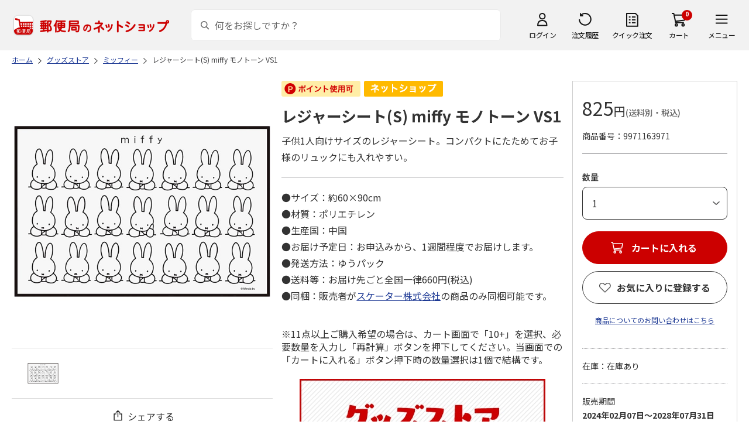

--- FILE ---
content_type: text/html; charset=shift_jis
request_url: https://www.shop.post.japanpost.jp/shop/g/gCS9971163971
body_size: 10470
content:
<!DOCTYPE html>
<html lang="ja" xml="ja" xmlns:og="http://ogp.me/ns#" xmlns:fb="http://ogp.me/ns/fb#">
<head>
<meta http-equiv="Content-Type" content="text/html; charset=Shift_JIS">
<title>レジャーシート(S) miffy モノトーン VS1｜郵便局のネットショップ</title>
<link rel="canonical" href="https://www.shop.post.japanpost.jp/shop/g/gCS9971163971/">


<meta name="description" content="レジャーシート(S) miffy モノトーン VS1">
<meta name="keywords" content=",通販,ギフト,郵便局">


	
			<meta http-equiv="content-style-type" content="text/css">
<link rel="stylesheet" href="https://fonts.googleapis.com/css2?family=Noto+Sans+JP:wght@100;200;300;400;500;600;700&family=Roboto:wght@100;300;400;500;700&display=swap">
<link rel="stylesheet" href="/lib/photoswipe/photoswipe.css?st=202601201315">
<link rel="stylesheet" href="/css/ui-lightness/jquery-ui-1.8.14.custom.css?st=202601201315" media="all">
<link rel="stylesheet" href="/css/site_base/base_01_reset.css?st=202601201315" media="all">
<link rel="stylesheet" href="/css/site_base/base_02_common.css?st=202601201315" media="all">
<link rel="stylesheet" href="/css/site_base/base_03_sidebox.css?st=202601201315" media="all">
<link rel="stylesheet" href="/css/site_base/base_04_goods.css?st=202601201315" media="all">
<link rel="stylesheet" href="/css/site_base/base_05_etc.css?st=202601201315" media="all">
<link rel="stylesheet" href="/css/site_base/base_06_customer.css?st=202601201315" media="all">
<link rel="stylesheet" href="/css/site_base/base_07_order.css?st=202601201315" media="all">
<link rel="stylesheet" href="/css/site_base/base_08_header.css?st=202601201315" media="all">
<link rel="stylesheet" href="/css/site_base/base_09_footer.css?st=202601201315" media="all">
<link rel="stylesheet" href="/css/site_base/base_10_append.css?st=202601201315" media="all">

<meta http-equiv="content-script-type" content="text/javascript">
<meta http-equiv="X-UA-Compatible" content="IE=edge,chrome=1">
<meta name="viewport" content="width=1600">
<script type="text/javascript" src="/js/jquery.js?st=202601201315"></script>
<script type="text/javascript" src="/js/jquery-ui.js?st=202601201315"></script>
<script type="text/javascript" src="/js/common.js?st=202601201315"></script>
<script type="text/javascript" src="/js/naviplus.js?st=202601201315" defer></script>
<script type="text/javascript" src="/js/jQueryAutoHeight_pc.js?st=202601201315"></script>
<script type="text/javascript" src="/lib/easypaginate.js?st=202601201315"></script>
<script type="text/javascript" src="/lib/easyPaginateDetail_option.js?st=202601201315"></script>
<script type="text/javascript" src="/lib/easyPaginate_option.js?st=202601201315"></script>
<script type="text/javascript" src="/lib/jquery.bxslider.v3.js?st=202601201315"></script>
<script type="text/javascript" src="/lib/jquery.bxslider_option.js?st=202601201315"></script>
<script type="text/javascript" src="/lib/loading.js?st=202601201315"></script>
<script type="text/javascript" src="/lib/jquery.bxslider.min.js?st=202601201315"></script>
<script type="text/javascript" src="/lib/photoswipe/photoswipe.min.js?st=202601201315"></script>
<script type="text/javascript" src="/lib/photoswipe/photoswipe-ui-default.min.js?st=202601201315"></script>
<script type="text/javascript" src="/lib/photoswipe/photswipe.set.js?st=202601201315"></script>

<!--[if IE 8]>
<script type="text/javascript" src="/lib/efo/pie_ie678.js?st=202601201315"></script>
<script type="text/javascript" src="/js/init_ie8.js?st=202601201315"></script>
<![endif]-->
<!--[if lt IE 9]>
<script type="text/javascript" src="http://html5shim.googlecode.com/svn/trunk/html5.js"></script>
<![endif]-->
<link rel="alternate" type="application/rss+xml" title="郵便局のネットショップ" href="/shop/topic/feed.rss">
<link rel="SHORTCUT ICON" href="/img/sys/favicon.ico">

<script type="text/javascript" src="/js/site_base/base_01_common.js?st=202601201315"></script>
<script type="text/javascript" src="/js/site_base/base_02_goods.js?st=202601201315"></script>
<script type="text/javascript" src="/js/site_base/base_03_customer.js?st=202601201315"></script>
<script type="text/javascript" src="/js/site_base/base_04_order.js?st=202601201315"></script>
<script type="text/javascript" src="/js/site_base/base_05_append.js?st=202601201315"></script>

<script type="text/javascript" src="/netshop/js/top_banner.js?st=202601201315"></script>
<script type="text/javascript" src="/netshop/js/detail.js?st=202601201315"></script>

<!-- <script type="text/javascript" src="/js/goods_ajax_cart.js?st=202601201315"></script> -->

<script type="text/javascript">
var crsirefo_jscart = "";
</script>

<script>
(function(d, t) {
  var g = d.createElement(t),
      s = d.getElementsByTagName(t)[0];
  g.async = true;
  g.src = 'https://apis.google.com/js/plusone.js';
  g.innerHTML = '{lang:"ja"}';
  s.parentNode.insertBefore(g, s);
})(document, 'script');
</script>




		

<script type="text/javascript" src="/js/goods_ajax_cart.js?st=202601201315"></script>

<!-- GUID -->
<script>
window.dataLayer = window.dataLayer || [];
function gtag(){dataLayer.push(arguments);}

dataLayer.push({
'guid': '00000000-0000-0000-0000-000000000000'
});
</script>


<!-- Google Tag Manager -->
<script>(function(w,d,s,l,i){w[l]=w[l]||[];w[l].push({'gtm.start':new Date().getTime(),event:'gtm.js'});var f=d.getElementsByTagName(s)[0],j=d.createElement(s),dl=l!='dataLayer'?'&l='+l:'';j.async=true;j.src='https://www.googletagmanager.com/gtm.js?id='+i+dl;f.parentNode.insertBefore(j,f);})(window,document,'script','dataLayer','GTM-K5CFMKB');</script>
<!-- End Google Tag Manager -->

<meta property="og:title" content="レジャーシート(S) miffy モノトーン VS1">

<meta property="og:url" content="https://www.shop.post.japanpost.jp/shop/g/gCS9971163971/">
<meta property="og:image" content="https://d1bdgtbdniw5kz.cloudfront.net/img/goods/L/CS9971163971.jpg">
<meta property="og:site_name" content="郵便局のネットショップ">
<meta property="og:type" content="website">
<meta property="fb:admins" content="1475557956104693">

<meta property="og:locale" content="ja_JP">



<script type="text/javascript" src="/js/ppz_rid.js?st=202601201315"></script>
<script type="text/javascript" src="/js/ppz_recommend_draw.js?st=202601201315"></script>


</head>
<body 

		


	class="page-goods liquid"
		

>

    <script src="https://cdn.actagtracker.jp/ac-tag.js"></script>
<script>
  var recommend_customer_id = '';
  var tagTypePageView = 'page_view';
  var tagParamsPageView = {
    measure_account_id: 53012,
    customer_id: '',
    item_id: 'CS9971163971',
  };
  sendAcTag(tagTypePageView, tagParamsPageView);
</script>
<script src="https://cdn.actagtracker.jp/ac-recommend.js"></script>


<!-- Google Tag Manager (noscript) -->
<noscript><iframe src="https://www.googletagmanager.com/ns.html?id=GTM-K5CFMKB"
height="0" width="0" style="display:none;visibility:hidden"></iframe></noscript>
<!-- End Google Tag Manager (noscript) -->

<div id="fb-root"></div>
<script>(function(d, s, id) {
  var js, fjs = d.getElementsByTagName(s)[0];
  if (d.getElementById(id)) return;
  js = d.createElement(s); js.id = id;
  js.src = "//connect.facebook.net/ja_JP/sdk.js#xfbml=1&version=v2.5";
  fjs.parentNode.insertBefore(js, fjs);
}(document, 'script', 'facebook-jssdk'));
</script>


	
		<div class="wrapper_">
	




	
	
		<div id="header02">
  <div id="header_top">
    <p id="sitelogo">
      <a href="/">
        <img src="/img/usr/common/header/site_logo.png" alt="郵便局" border="0">
      </a>
    </p>
    <form action="/shop/goods/search.aspx" method="get" name="frmSearch">
      <div class="box_search_">
        <div class="search_input_">
          <input type="hidden" name="search" value="x" />
          <input type="image" id="search_btn" src="/img/usr/common/header/icon_search.png" alt="検索" name="image" tabindex="1">
          <input name="keyword" type="text" class="keyword_" id="keyword" tabindex="1" placeholder="何をお探しですか？" maxlength="100" onfocus="javascript: cText(this)" onblur="javascript: sText(this)" style="color:#666" autocomplete="off">
          <input type="hidden" name="image" value="">
          <span class="search_wrap_deletebtn"></span>
        </div>
        <div class="search_panel_">
        </div>
      </div>
    </form>
    <ul class="header_menu_">
      <li class="mypage_">
        <a href="/shop/customer/menu.aspx">ログイン</a>
        <div class="header_menu_panel_">
          <a href="/shop/customer/menu.aspx" class="btn_login_">ログイン</a>
          <a href="/shop/customer/entry.aspx" class="link_entry_">アカウント作成</a>
        </div>
      </li>
      <li class="history_"><a href="/shop/customer/history.aspx">注文履歴</a></li>
      <li class="quickorder_"><a href="/shop/quickorder/quickorder.aspx">クイック注文</a></li>
      <li class="cart_">
        <div class="cart_items_">0</div>
        <div class="cart_box_"><a href="/shop/cart/cart.aspx" class="cart_">カート</a></div>
        <script type="text/javascript" src="/js/goods_cartlist.js?st=202601201315"></script>
      </li>
      <li class="nav_">
        <span>メニュー</span>
        <div class="header_nav_panel_">
          <div class="header_nav_line_">
            <div class="header_nav_box_">
              <div class="headline_">商品を探す</div>
              <ul>
                <li><a href="/shop/genre/speciallist.aspx">すべての特集から探す</a></li>
                <li><a href="/shop/pages/recommend_3.aspx">ランキングから探す</a></li>
              </ul>
            </div>
            <div class="header_nav_box_">
              <ul>
                <li><a href="/shop/pages/gift.aspx">ギフトを探す</a></li>
                <li><a href="/shop/pages/shokuhinstore.aspx">食品・グルメを探す</a></li>
                <li><a href="/shop/pages/goodsstore.aspx">キャラクター商品を探す</a></li>
                <li><a href="/shop/pages/kitte_hagakistore.aspx">切手・はがきを探す</a></li>
              </ul>
            </div>
          </div>
          <div class="header_nav_line_">
            <div class="header_nav_box_">
              <div class="headline_">ニュース</div>
              <ul>
                <li><a href="/shop/topic/topicdetaillist.aspx">お知らせ一覧</a></li>
              </ul>
            </div>
            <div class="header_nav_box_">
              <div class="headline_">アカウント管理</div>
              <ul>
                <li><a href="/shop/cart/cart.aspx">買い物カゴ</a></li>
                <li><a href="/shop/customer/menu.aspx">マイページ</a></li>
                <li><a href="/shop/customer/history.aspx">注文履歴</a></li>
                <li><a href="/shop/customer/custdestlist.aspx">アドレス帳の確認</a></li>
              </ul>
            </div>
          </div>
          <div class="header_nav_line_">
            <div class="header_nav_box_">
              <div class="headline_">ヘルプ・ガイド</div>
              <ul>
                <li><a href="/shop/pages/faq.aspx">よくある質問</a></li>
                <li><a href="/shop/pages/guide.aspx">はじめての方へ（ご利用ガイド）</a></li>
                <li><a href="https://www.jp-ts.jp/Content/contacts/index.html">ネットショップへの出品希望</a></li>
              </ul>
            </div>
            <div class="header_nav_box_">
              <div class="contact_">
                <a href="/shop/contact/contact.aspx">お問い合わせ</a>
              </div>
            </div>
          </div>
        </div>
      </li>
    </ul>
  </div>
  <!-- #header_top -->
</div>
<!-- #header02 -->
	
	


<link rel="stylesheet" href="/css/site_page/page_goodsdetail.css?st=202601201315">
<script type="text/javascript" src="/js/site_page/page_goodsdetail.js?st=202601201315"></script>
<div class="container_">
<div class="contents_">

<div class="mainframe_">

<script type="text/javascript" src="/js/related-words.js?st=202601201315"></script>

<style>
.block-goods-hashtagarea {
    display: flex;
    flex-wrap: wrap;
    padding: 10px 0 10px;
}
.block-goods-hashtagarea a {
    display: inline-block;
    padding: 5px 8px;
    margin: 0 10px 10px 0;
    background: #eee;
    /* background: #fff; */
    font-size: 12px;
    border-radius: 3px;
}
</style>
<script>
      function sizeChange(obj){
          var val = obj.options[obj.selectedIndex].value;
          if( val != "" )
              location.href = val;
    };
    
    document.addEventListener("DOMContentLoaded", function() {
        if('ontouchend' in document){
            document.getElementsByClassName("gallery_box")[0].style.display ="none";
            document.getElementsByClassName("gallery_box")[1].style.display ="";
        };
    });
    
</script>
<div class="success-msg">クリップボードにコピーしました</div>
<script type="text/javascript">
  function copyFixedText(url) {
    const text = url;
    const tempTextArea = document.createElement("textarea");
    tempTextArea.value = text;
    document.body.appendChild(tempTextArea);
    tempTextArea.select();
    document.execCommand("copy");
    document.body.removeChild(tempTextArea);
  }
</script>

<div class="navitopicpath_">
<ul id="bread-crumb-list" itemscope itemtype="https://schema.org/BreadcrumbList">
  <li itemprop="itemListElement" itemscope itemtype="https://schema.org/ListItem">
    <a href="https://www.shop.post.japanpost.jp/shop/" itemprop="item" class="topicpath_home_">
      <span itemprop="name">ホーム</span>
    </a>
    <meta itemprop="position" content="1" />
  </li>
  <li itemprop="itemListElement" itemscope itemtype="https://schema.org/ListItem">
    <a href="/shop/r/r05/" itemprop="item">
      <span itemprop="name">グッズストア</span>
		</a><meta itemprop="position" content="2">
  </li>
  <li itemprop="itemListElement" itemscope itemtype="https://schema.org/ListItem">
    <a href="/shop/r/r0517/" itemprop="item">
      <span itemprop="name">ミッフィー</span>
		</a><meta itemprop="position" content="3">
  </li>


  <li itemprop="itemListElement" itemscope itemtype="https://schema.org/ListItem">
    <a href="/shop/g/gCS9971163971/" itemprop="item">
      <span itemprop="name">レジャーシート(S) miffy モノトーン VS1</span>
    </a>
    <meta itemprop="position" content="4">
  </li>

</ul>

</div>


<p class="message_"></p>


<input type="hidden" value="" id="hidden_variation_group">
<input type="hidden" value="0" id="variation_design_type">
<input type="hidden" value="CS9971163971" id="hidden_goods">
<div class="goodsproductdetail_">
  <div class="goodsimg_ goodsdetail_leftbox_" id="gallery">
    <div class="gallery_box">
      
      <div class="etc_goodsimg_">
        <div class="etc_goodsimg_line_">
      
          
          <div class="etc_goodsimg_item_ js-lightbox-gallery-info">
            <a href="https://d1bdgtbdniw5kz.cloudfront.net/img/goods/L/CS9971163971.jpg" class="info" name="CS9971163971" title="レジャーシート(S) miffy モノトーン VS1" rel="lightbox" data-lightbox="goods-image-set">
              <img src="https://d1bdgtbdniw5kz.cloudfront.net/img/goods/L/CS9971163971.jpg" alt="レジャーシート(S) miffy モノトーン VS1">
            </a>
          </div>
          
          
          
          
          
          
          
          
        
        </div>
      </div>
      

      
      <div class="img_L_">
        <span class="goods_img_">
        <img src="https://d1bdgtbdniw5kz.cloudfront.net/img/goods/L/CS9971163971.jpg" alt="レジャーシート(S) miffy モノトーン VS1" class="src_l_">
        </span>
        <div id="jsZoomLens"></div>
      </div>
      <div id="jsZoomArea"><img src="https://d1bdgtbdniw5kz.cloudfront.net/img/goods/L/CS9971163971.jpg" alt="レジャーシート(S) miffy モノトーン VS1"></div>
      
    </div>

    
    <div class="gallery_box" id="tb" style="display: none;">
      
      <div class="etc_goodsimg_">
        <div class="etc_goodsimg_line_ my-gallery">
      
          
          <figure class="etc_goodsimg_item_">
            <a href="https://d1bdgtbdniw5kz.cloudfront.net/img/goods/L/CS9971163971.jpg" data-size="420x420">
              <img src="https://d1bdgtbdniw5kz.cloudfront.net/img/goods/L/CS9971163971.jpg" alt="レジャーシート(S) miffy モノトーン VS1">
            </a>
          </figure>
          
          
          
          
          
          
          
          
        
        </div>
      </div>
      

      
      <div class="img_L_">
        <span class="goods_img_">
          <img src="https://d1bdgtbdniw5kz.cloudfront.net/img/goods/L/CS9971163971.jpg" alt="レジャーシート(S) miffy モノトーン VS1">
        </span>
      </div>
      

    </div>
    
    
    <div class="snsbox_">
    
      <div class="share_box_">
				<input type="image" id="webShareBottom" src="/img/usr/sp/share_icon_2.png?st=202601201315" title="シェアする" alt="シェアする">
				<span id="webShareTxt">シェアする</span>
			</div>
    </div>
    

<script type="text/javascript">
  const share_title = "この商品を共有する";
  const share_url = "https://www.shop.post.japanpost.jp/shop/g/gCS9971163971/";
  const shareButtonTop = document.getElementById('webShareTop');

  if (shareButtonTop) {
    shareButtonTop.addEventListener('click', async () => {
      if ('share' in navigator) {
        try {
          await navigator.share(
              {
                  title: share_title,
                  url: share_url,
              });
        } catch (error) {
          console.error(error);
        }
      } else {
          const url = share_url;
          copyFixedText(url);
          jQuery('.success-msg').fadeIn("slow", function () {
              jQuery(this).delay(2000).fadeOut("slow");
          });
      }
    });
  }

  const shareButtonBottom = document.getElementById('webShareBottom');
  if (shareButtonBottom) {
    shareButtonBottom.addEventListener('click', async () => {
      if ('share' in navigator) {
        try {
          await navigator.share(
              {
                  title: share_title,
                  url: share_url,
              });
        } catch (error) {
          console.error(error);
        }
      } else {
          const url = share_url;
          copyFixedText(url);
          jQuery('.success-msg').fadeIn("slow", function () {
              jQuery(this).delay(2000).fadeOut("slow");
          });
      }
    });
  }
  const shareButtonTxt = document.getElementById('webShareTxt');
  if (shareButtonTxt) {
    shareButtonTxt.addEventListener('click', async () => {
      if ('share' in navigator) {
        try {
          await navigator.share(
              {
                  title: share_title,
                  url: share_url,
              });
        } catch (error) {
          console.error(error);
        }
      } else {
          const url = share_url;
          copyFixedText(url);
          jQuery('.success-msg').fadeIn("slow", function () {
              jQuery(this).delay(2000).fadeOut("slow");
          });
      }
    });
  }

</script>

<div id="ppz_recommend23"></div>
<script>
  var acRecommend_23 = (()=>{
  var measure_account_id=  53012 ;
  var rid =  23 ;
  var customer_id= recommend_customer_id;
  var item_id = 'CS9971163971';
  var recommendProperties = {
    measure_account_id: measure_account_id,
    rid : rid,
    customer_id: customer_id,
    item_id : item_id ,
    obj_name: 'acRecommend_23'
  };
  return newAcRecommend(sendAcTag, recommendProperties);
})();

(()=>{
  var params = {
    num:  20 ,
    filter: {
      same_categories: ["cat01","cat02","cat03"],
      filter_values: [
      ]
    }
  };

  var targetId = 'ppz_recommend23';
  var drawFunc = recommend_draw03;
  var altHtml = ''
  acRecommend_23.fetchItems(params, targetId, drawFunc, altHtml);
})();
</script>

    
    
  </div>

  <div class="goods_spec_box goodsdetail_centerbox_">
		<div class="icon_ design_ico_wrap_">
			
			
			<img class="icon_use_point_" src="/img/icon/icon_point_available.png" alt="ポイント使用可">
			
			
			
			
			
			
      
      
			
			
			
			
			
			
			
			
			
			
			
			
      <img class="img_rulesicon1_" src="https://d1bdgtbdniw5kz.cloudfront.net/img/icon/00000001.png" alt="ネットショップ">
      
      
			
			
		</div>
	
    

    <h1 class="goods_name_">レジャーシート(S) miffy モノトーン VS1</h1>
    <div class="goodsspec_">
      <div class="goodscomment1_">子供1人向けサイズのレジャーシート。コンパクトにたためてお子様のリュックにも入れやすい。</div>
      <div class="goodscomment2_">●サイズ：約60×90cm<BR>●材質：ポリエチレン<BR>●生産国：中国<BR>●お届け予定日：お申込みから、1週間程度でお届けします。<BR>●発送方法：ゆうパック<BR>●送料等：お届け先ごと全国一律660円(税込)<BR>●同梱：販売者が<a href="https://www.shop.post.japanpost.jp/shop/r/r9901/">スケーター株式会社</a>の商品のみ同梱可能です。</div>
      <div class="caution_">
        
        <h3>※11点以上ご購入希望の場合は、カート画面で「10+」を選択、必要数量を入力し「再計算」ボタンを押下してください。当画面での「カートに入れる」ボタン押下時の数量選択は1個で結構です。<br><br><p align="center"><a href="https://www.shop.post.japanpost.jp/shop/pages/goodsstore.aspx"><img src="/img/usr/catalog/goodsstore.jpg" alt="グッズストア" style="max-width: 100%;"></a></p></h3>
        
				
      </div>
    </div>
  </div>

  <div class="goods_price_box goodsdetail_rightbox_" id="cart-area">
	
      <div class="pricebox_">
        
				
				
        
        
					
						<p class="price_"> 825円<span class="tax_">(送料別・税込)</span></p>
					
        
			</div>
			
			
			
			
			
			
			<dl class="spec_goods_code_">
				<dt>商品番号</dt>
				<dd>9971163971</dd>
			</dl>
							
			
		
      
      <form name="frm" method="POST" action="/shop/cart/cart.aspx">
        <div class="select_box_wrap">

        
          <span class="variationlist_"><input name="goods" type="hidden" value="CS9971163971">
          </span>
        
        </div>
      
       
         
      
      

			
			
        <div class="cartbox_">
          <ul class="goods_">
            
            <li class="qty_select qty_">
              <span class="qty_goods_"><span class="qty_goods_ttl_">数量</span>
              <select name="qty_select" class="qty_select_"><option value="1">1</option><option value="2">2</option><option value="3">3</option><option value="4">4</option><option value="5">5</option><option value="6">6</option><option value="7">7</option><option value="8">8</option><option value="9">9</option><option value="10">10+</option></select>
              <input type="text" name="qty1" value="1" size="3" maxlength="3" tabindex="1" style="display:none;">
              <input type="hidden" id="qty" name="qty" value="">
              </span>
            </li>
            
            <li>
            
              
            <div class="js-cart">
              <a href="/shop/cart/cart.aspx?goods=CS9971163971" class="js-cart__link_"><span class="btn_cart_" src="/img/sys/button/cart_s.gif">カートに入れる</span></a>
            </div>
              
            
            <div class="js-cart-frame">
              <div class="cart_frame_">
                <div class="cart_frame_title_">カートに追加されました。</div>
                <div class="cart_item_">
                  <div class="cart_item_img_"><img src="https://d1bdgtbdniw5kz.cloudfront.net/img/goods/L/CS9971163971.jpg" alt="レジャーシート(S) miffy モノトーン VS1" class="src_l_"></div>
                  <div class="cart_item_desc_">
                    <div class="cart_item_name_">レジャーシート(S) miffy モノトーン VS1</div>
                    <div class="cart_item_price_">
											
											 825円<span class="cart_item_hidden_price_"> 825円</span>
											
											<span class="tax_">(送料別・税込)</span>
										</div>
                    <div class="cart_item_qty_">数量<span></span></div>
                  </div>
                </div>
                <div class="cart_item_amt_">商品合計金額<span></span></div>
                <div class="cart_item_btn_">
                  <a class="cart_item_cart_" href="/shop/cart/cart.aspx">カートに進む</a>
                  <a class="cart_item_continue_" href="">ショッピングを続ける</a>
                </div>
                <a class="cart_frame_close_" href="">×</a>
              </div>
            </div>
            <div class="js-cart-bg"></div>
            </li>
          </ul>
        </div>
				
				
				
      </form>
      
      
      <input type="hidden" id="js_crsirefo_hidden" name="js_crsirefo_hidden" value="a8e40c0121ff255166fe491d9ae7b6d44549929732ccc21fcbcbd029ad584575">

<div id="bookmark_" class="block-goods-favorite">


  <a class="block-goods-favorite--btn bookmark_btn js-animation-bookmark" href="https://www.shop.post.japanpost.jp/shop/customer/bookmark.aspx?goods=CS9971163971&crsirefo_hidden=a8e40c0121ff255166fe491d9ae7b6d44549929732ccc21fcbcbd029ad584575">お気に入りに登録する</a>

</div>

<script type="text/javascript" src="/lib/jquery-1.11.1.js?st=202601201315"></script>
<script type="text/javascript" src="/lib/jquery.balloon.js?st=202601201315"></script>
<script type="text/javascript">
	var jq1111 = jQuery.noConflict(true);
</script>
<script type="text/javascript" src="/js/ui.js?st=202601201315"></script>
<script type="text/javascript" src="/js/sys.js?st=202601201315"></script>
<script type="text/javascript" src="/js/tmpl.js?st=202601201315"></script>
<script type="text/javascript" src="/js/goods_ajax_bookmark.js?st=202601201315"></script>
      
<div id="cancel-modal" data-title="お気に入りの解除" style="display:none;">
  <div class="modal-body">
    <p>お気に入りを解除しますか？</p>
  </div>
  <div class="modal-footer">
    <input type="button" name="btncancel" class="btn btn-secondary" value="キャンセル">
    <a class="btn btn-primary block-goods-favorite-cancel--btn js-animation-bookmark js-modal-close">OK</a>
    <div class="bookmarkmodal-option">
      <a href="/shop/customer/bookmark.aspx" target="_blank">お気に入り一覧へ</a>
    </div>
  </div>
</div>

      

      <div id="contactbtn">
        <a href="https://www.shop.post.japanpost.jp/shop/contact/contact.aspx">商品についてのお問い合わせはこちら</a>
      </div>
      

      
      <div class="auttxt_">
        <ul>
          
          <li class="stock_">在庫：在庫あり</li>
          
          
          <li class="period_">
						販売期間
            <p class="date_">2024年02月07日～2028年07月31日</p>
          </li>
          
          
          <li class="seller_">
						<p class="name_">販売者：スケーター株式会社</p>
						<p class="tel_">TEL： 03-5206-3931</p>
					</li>
        </ul>
      </div>
      
      
      <div id="spec_delivery" class="specinfo_">
        <div class="h3_wrap">
          <h3>配送情報</h3>
        </div>
				
        <dl class="delivery_day_">
          <dt>配送期間</dt>
          
          <dd>2024年02月08日～2028年08月07日</dd>
          
          
        </dl>
				
        <div class="spec_delivery_icons_wrap_">
					
					<dl class="method_">
						<dt>配送方法</dt>
						<dd>
							<span class="yu_pack_">ゆうパック</span>
							
							
							
							
							
							
							
						</dd>
					</dl>
          
          
          
          
					<dl class="date_">
						<dt>お届け時間帯</dt>
						<dd>指定可</dd>
					</dl>
          
          
					<dl class="noshi_">
						<dt>のし</dt>
						<dd>対応不可</dd>
					</dl>
        </div>
      </div>
      <div id="spec_payment" class="specinfo_">
        <div class="h3_wrap">
          <h3>決済方法</h3>
          <p><a href="/shop/pages/legal.aspx#shiharai_title">詳細はこちら</a></p>
        </div>
        <p class="txt_">下記の決済方法がご利用頂けます。</p>
        <div class="spec_payment_icons_">
          
          <span class="ico_img_ ico-credit"><img src="/img/usr/icon/payment_credit.png" alt="クレジット"></span>
          <span class="ico_img_ ico-conveni"><img src="/img/usr/icon/payment_conveni.png" alt="コンビニ"></span>
          <span class="ico_img_ ico-jpbank"><img src="/img/usr/icon/payment_jpbank.png" alt="ゆうちょ即時振替"></span>
          <span class="ico_img_ ico-payeasy"><img src="/img/usr/icon/payment_payeasy.png" alt="Payeasy"></span>
          
          <span class="ico_img_ ico-paidy"><img src="/img/usr/icon/payment_paidy.png" alt="あと払い（ペイディ）"></span>
          
          <span class="ico_img_ ico-paypay"><img src="/img/usr/icon/payment_paypay.png" alt="PayPay"></span>
          <span class="ico_img_ ico-aupay"><img src="/img/usr/icon/payment_aupay.png" alt="au PAY"></span>
          <span class="ico_img_ ico-rakutenpay"><img src="/img/usr/icon/payment_rakutenpay.png" alt="楽天ペイ"></span>
          
          
        </div>
      </div>
  </div>
</div>
<div id="ppz_recommend24"></div>
<script>
var acRecommend_24 = (()=>{
  var measure_account_id=  53012 ;
  var rid =  24 ;
  var customer_id= recommend_customer_id;
  var item_id = 'CS9971163971';
  var recommendProperties = {
    measure_account_id: measure_account_id,
    rid : rid,
    customer_id: customer_id,
    item_id : item_id ,
    obj_name: 'acRecommend_24'
  };
  return newAcRecommend(sendAcTag, recommendProperties);
})();

(()=>{
  var params = {
    num:  20 ,
    filter: {
      filter_values: [
      ]
    }
  };

  var targetId = 'ppz_recommend24';
  var drawFunc = recommend_draw01;
  var altHtml = ''
  acRecommend_24.fetchItems(params, targetId, drawFunc, altHtml);
})();
</script>



 <style type="text/css">#about_payment .inner_ p{
        float: left;
    }
    #about_payment .inner_ p+p{
        margin-left: 20px;
    }
    #about_payment{
        padding-bottom: 15px;
    }
</style>
<div class="aboutinfo_" id="about_payment">
<h2>よくあるお問い合わせ</h2>

<div class="inner_ clearfix">
<p><a href="/shop/pages/legal.aspx#siharai" target="_blank">お支払い方法</a><img alt="別窓アイコン" src="/img/usr/common/icon_windowopen.png" /></p>

<p><a href="/shop/pages/order.aspx#chumon" target="_blank">注文のキャンセルについて</a><img alt="別窓アイコン" src="/img/usr/common/icon_windowopen.png" /></p>
</div>
</div>
<!-- #about_payment -->

<div class="aboutinfo_" id="about_mark">
<h2>&nbsp;</h2>

<div class="inner_">
<p>商品に「小麦」「そば」「卵」「乳」「落花生」「えび」「かに」「くるみ」のアレルギー特定8品目を含んでいる場合に品目名を表示します。</p>

<ul>
	<li>※エビ・カニを除く魚介類（これらの魚介類を原材料として製造された加工品も含む）は、漁獲漁法によりエビ・カニが混じっている場合があります。また、これらの魚介類は、エサとしてエビ・カニを食べている可能性があります。</li>
	<li>※商品写真はイメージです。</li>
	<li>※商品内容として記載されていない「小道具類」はお届けする商品に含まれておりません。</li>
	<li>※商品の色は、印刷の都合により、実際と異なる場合があります。</li>
</ul>
</div>
</div>
<!-- #about_mark -->






  <div class="fixed-cart">
    <div class="item-img"><img src="https://d1bdgtbdniw5kz.cloudfront.net/img/goods/L/CS9971163971.jpg" alt="レジャーシート(S) miffy モノトーン VS1"></div>
    <div class="item-name">レジャーシート(S) miffy モノトーン VS1</div>
    <div class="price-area">
      <div class="price"> 825円 <span class="tax_">(送料別・税込)</span></div>
    </div>
    <div class="btn-cart">カートに入れる</div>
  </div>



<link rel="stylesheet" href="/css/lightbox.css?st=202601201315" media="all">
<script type="text/javascript" src="/js/jquery-for-lightbox.js?st=202601201315"></script>
<script type="text/javascript" src="/js/lightbox.js?st=202601201315"></script>
<script type="text/javascript" src="/js/goods_zoomjs.js?st=202601201315"></script>



	<div class="navitopicpath_">
<ul id="bread-crumb-list" itemscope itemtype="https://schema.org/BreadcrumbList">
  <li itemprop="itemListElement" itemscope itemtype="https://schema.org/ListItem">
    <a href="https://www.shop.post.japanpost.jp/shop/" itemprop="item" class="topicpath_home_">
      <span itemprop="name">ホーム</span>
    </a>
    <meta itemprop="position" content="1" />
  </li>
  <li itemprop="itemListElement" itemscope itemtype="https://schema.org/ListItem">
    <a href="/shop/r/r99/" itemprop="item">
      <span itemprop="name">ショップ一覧</span>
		</a><meta itemprop="position" content="2">
  </li>
  <li itemprop="itemListElement" itemscope itemtype="https://schema.org/ListItem">
    <a href="/shop/r/r9901/" itemprop="item">
      <span itemprop="name">スケーター</span>
		</a><meta itemprop="position" content="3">
  </li>


  <li itemprop="itemListElement" itemscope itemtype="https://schema.org/ListItem">
    <a href="/shop/g/gCS9971163971/" itemprop="item">
      <span itemprop="name">レジャーシート(S) miffy モノトーン VS1</span>
    </a>
    <meta itemprop="position" content="4">
  </li>

</ul>


<ul id="bread-crumb-list" itemscope itemtype="https://schema.org/BreadcrumbList">
  <li itemprop="itemListElement" itemscope itemtype="https://schema.org/ListItem">
    <a href="https://www.shop.post.japanpost.jp/shop/" itemprop="item" class="topicpath_home_">
      <span itemprop="name">ホーム</span>
    </a>
    <meta itemprop="position" content="1" />
  </li>
    <li itemprop="itemListElement" itemscope itemtype="https://schema.org/ListItem">
    <a href="/shop/c/c10/" itemprop="item">
      <span itemprop="name">ネットショップ</span>
		</a><meta itemprop="position" content="2">
  </li>
  <li itemprop="itemListElement" itemscope itemtype="https://schema.org/ListItem">
    <a href="/shop/c/c1012/" itemprop="item">
      <span itemprop="name">雑貨・日用品</span>
		</a><meta itemprop="position" content="3">
  </li>
  <li itemprop="itemListElement" itemscope itemtype="https://schema.org/ListItem">
    <a href="/shop/c/c101207/" itemprop="item">
      <span itemprop="name">スポーツ･アウトドア</span>
		</a><meta itemprop="position" content="4">
  </li>
  <li itemprop="itemListElement" itemscope itemtype="https://schema.org/ListItem">
    <a href="/shop/c/c10120798/" itemprop="item">
      <span itemprop="name">その他</span>
		</a><meta itemprop="position" content="5">
  </li>


  <li itemprop="itemListElement" itemscope itemtype="https://schema.org/ListItem">
    <a href="/shop/g/gCS9971163971/" itemprop="item">
      <span itemprop="name">レジャーシート(S) miffy モノトーン VS1</span>
    </a>
    <meta itemprop="position" content="5">
  </li>

</ul>

</div>


<style>#footer .change_mode_{display: block !important;}</style>


</div>


<div class="leftmenuframe_">




	<div class="sidemenu_box">
  <p class="sidemenu_title small">カタログ・チラシの商品番号から</p>
  <div class="img">
    <a href="/shop/quickorder/quickorder.aspx"><img src="/img/usr/banner/catalogorder.png" alt="クイック注文"></a>
  </div>
</div>
	


	<div class="sidemenu_box side2">
	<p class="sidemenu_title">ショップ</p>
	<ul class="sidemenu_txt">
		<li><a href="/shop/pages/gift.aspx">ギフトストア</a></li>
		<li><a href="/shop/pages/kitte_hagakistore.aspx">切手・はがきストア</a></li>
		<!--<li><a href="/shop/pages/sports_outdoor.aspx">スポーツストア</a></li>-->
		<li><a href="/shop/pages/goodsstore.aspx">グッズストア</a></li>
	</ul>
</div>
<!--<div class="sidemenu_box side2">
	<p class="sidemenu_title">SNS</p>
	<div class="img">
		<a href="https://www.facebook.com/postnetshop" target="_blank">
			<img src="/img/usr/banner/bnr_facebook.png" alt="Facebook">
		</a>
	</div>
	<p class="sidemenu_title">読み物</p>
	<ul class="sidemenu_txt">
		<li>
			<a href="/shop/pages/fbfurusato.aspx">店長ちえのふるさとめぐり</a>
		</li>
		<li>
			<a href="https://furusatomeihin.jp">ふるさと名品オブザイヤー</a>
		</li>
	</ul>
</div>
<div class="sidemenu_box side2">
	<a href="https://print.shop.post.japanpost.jp/" target="_blank">
		<img src="/img/usr/banner/bnr_print.png" alt="年賀状・名刺印刷　郵便局の総合印刷サービス">
	</a>
</div>-->




</div>

</div>
<div class="rightmenuframe_">


</div>
</div>



<div id="footerouter">




	
		
			<div id="footerouter"> 
    <div id="footer_mid02">
      <div class="footerinner_">
        <div class="footer_links_">
          <div class="footer_link01_">
            <div class="headline_">郵便局のネットショップの特集・イベント</div>
            <ul>
              <li><a href="/shop/pages/mother.aspx">母の日</a></li>
              <li><a href="/shop/pages/children.aspx">こどもの日</a></li>
              <li><a href="/shop/pages/father.aspx">父の日</a></li>
              <li><a href="/shop/pages/ochugen.aspx">お中元</a></li>
              <li><a href="/shop/pages/keirou.aspx">敬老の日</a></li>
              <li><a href="/shop/pages/oseibo.aspx">お歳暮</a></li>
              <li><a href="/shop/pages/osechi.aspx">おせち</a></li>
              <li><a href="/shop/pages/christmas.aspx">クリスマス</a></li>
              <li><a href="/shop/pages/valentine.aspx">バレンタイン</a></li>
              <li><a href="/shop/pages/whiteday.aspx">ホワイトデー</a></li>
            </ul>
          </div>
          <div class="footer_link01_">
            <div class="headline_">ストアから探す</div>
            <ul>
              <li><a href="/shop/pages/kitte_hagakistore.aspx">切手・はがきストア</a></li>
              <li><a href="/shop/pages/gift.aspx">ギフトストア</a></li>
              <li><a href="/shop/pages/shokuhinstore.aspx">食品・グルメストア</a></li>
              <li><a href="/shop/pages/goodsstore.aspx">グッズストア</a></li>
              <!--<li><a href="/shop/pages/drugstore.aspx">ドラックストア</a></li>-->
              <li><a href="/shop/pages/social-gift.aspx">ソーシャルギフトストア</a></li>
              <!--<li><a href="/shop/pages/sports_outdoor.aspx">スポーツストア</a></li>-->
            </ul>
          </div>
        </div>
      </div>
    </div>
    <div id="footer_mid">
      <div class="footerinner_">
        <div class="footer_links_">
          <div class="footer_link01_">
            <div class="headline_">カテゴリから探す</div>
            <ul>
              <li><a href="/shop/c/c30/">切手・はがき</a></li>
              <li><a href="/shop/c/c1001/">海鮮お取り寄せ</a></li>
              <li><a href="/shop/c/c1002/">肉お取り寄せ</a></li>
              <li><a href="/shop/c/c1004/">果物・野菜等</a></li>
              <li><a href="/shop/c/c1003/">乳製品</a></li>
              <li><a href="/shop/c/c1005/">梅干し・惣菜・カレー</a></li>
              <li><a href="/shop/c/c1006/">ジャム・はちみつ</a></li>
              <li><a href="/shop/c/c1009/">調味料・ドレッシング</a></li>
              <li><a href="/shop/c/c1007/">ドリンク</a></li>
              <li><a href="/shop/c/c1011/">お酒</a></li>
              <li><a href="/shop/c/c1008/">めん類</a></li>
              <li><a href="/shop/c/c1012/">雑貨・日用品</a></li>
              <li><a href="/shop/c/c1010/">スイーツ</a></li>
              <li><a href="/shop/c/c1013/">フラワーギフト</a></li>
              <li><a href="/shop/c/c1014/">書籍・カタログギフト</a></li>
            </ul>
          </div>
          <div class="footer_link02_">
            <ul>
              <li><a href="/shop/pages/guide.aspx">ご利用ガイド</a></li>
              <li><a href="/shop/pages/faq.aspx">よくあるご質問</a></li>
              <li><a href="/shop/contact/contact.aspx">お問い合わせ</a></li>
            </ul>
            <ul>
              <li><a href="/shop/pages/terms.aspx">利用規約</a></li>
              <li><a href="/shop/pages/operators.aspx">サイト運営会社について</a></li>
              <li><a href="/shop/pages/legal.aspx">特定商取引法に基づく表記について</a></li>
              <li><a href="/shop/pages/policy.aspx">プライバシーポリシー</a></li>
              <li><a href="https://www.jp-ts.jp/Content/contacts/index.html" target="_blank">商品のご提案はこちら</a></li>
            </ul>
          </div>
        </div>
        <div class="footer_info_">
          <div class="sns_area_">
            <div class="ttl_">SNSでお得な情報発信中</div>
            <ul>
              <li><a href="https://twitter.com/japanpost_shop" target="_blank"><img src="/img/icon/icon_x.png" alt="X"></a></li>
              <li><a href="https://www.facebook.com/postnetshop/" target="_blank"><img src="/img/icon/icon_facebook.png" alt="facebook"></a></li>
              <li><a href="https://www.instagram.com/japanpost_shop_official/" target="_blank"><img src="/img/usr/common/icon_insta.png" alt="instagram"></a></li>
<li><a href="https://lin.ee/QO2UfSL" target="_blank"><img src="/img/icon/icon_line.png" alt="LINE"></a></li>
            </ul>
          </div>
        </div>
      </div>
    </div>
    <!-- #footer_mid -->
    <div id="footer">
      <div id="footer_btm">
        <div class="footerinner_">
          <p class="footer_logo_"><img src="/img/usr/common/footer/logo.gif" alt="JP 日本郵政グループ" title="JP 日本郵政グループ" width="104" height="11"></p>
          <p class="footer_copy_"><img src="/img/usr/common/footer/copyright.gif" alt="Copyright (c) JAPAN POST Co.,Ltd. All Rights Reserved." title="Copyright (c) JAPAN POST Co.,Ltd. All Rights Reserved." width="257" height="10"></p>
        </div>
      </div>
    </div>
    <!-- #footer_btm -->
    <div class="footer_printImg_"><img src="/img/usr/common/footer/print_footer.gif" alt="【画像】印刷用のフッター画像です" title="【画像】印刷用のフッター画像です" width="768" height="26"></div>
    <div id="pagetop" style="display: block;">ページの先頭へ戻る</div>
    <!-- DuraSite Analyzer --> 
    <script type="text/javascript">
      var ala_noCacheParam=Math.random()*10000000000;
      var ala_protocol = location.protocol;
      if (ala_protocol != 'https:'){
       ala_protocol = "http:";
      }
      document.write("<script src=\""+ala_protocol+"//ala.durasite.net/shop-japanpost.js?cid=88&ord="+ala_noCacheParam+"\" type=\"text/javascript\"></scr"+"ipt>");
    </script><script src="https://ala.durasite.net/shop-japanpost.js?cid=88&amp;ord=1269541665.9434433" type="text/javascript"></script> 
    <script type="text/javascript" src="/img/usr/banner/pop/pop.js"></script>
    <link rel="stylesheet" type="text/css" href="/img/usr/banner/pop/pop.css">
    <div id="GO_Pop_Frame">
      <ul class="go-pop-list">
        
      </ul>
    </div>
  </div>
		
	

</div>
</div>
<!--
<script type="text/javascript">
  (function () {
    var tagjs = document.createElement("script");
    var s = document.getElementsByTagName("script")[0];
    tagjs.async = true;
    tagjs.src = "//s.yjtag.jp/tag.js#site=6q9GBzF";
    s.parentNode.insertBefore(tagjs, s);
  }());
</script>
<noscript>
  <iframe src="//b.yjtag.jp/iframe?c=6q9GBzF" width="1" height="1" frameborder="0" scrolling="no" marginheight="0" marginwidth="0"></iframe>
</noscript>
-->
<script src="https://japanpost-f-s.snva.jp/~japanpost/?action=template&name=suggest_v3_tags&out=html_append"></script>
  <script type="text/javascript">
  (function() {
    var s = document.createElement('script');
    s.type = 'text/javascript';
    s.async = true;
    s.src = "https://bvr.ast.snva.jp/beaver.js?serial=f063a45c-73f9-4b65-99eb-1292a693166b";
    var x = document.getElementsByTagName('script')[0];
    x.parentNode.insertBefore(s, x);
  })();
  var _sna_dam = _sna_dam || [];
</script>

<input type="hidden" id="js_category" value="0">


  
</body>
</html>

